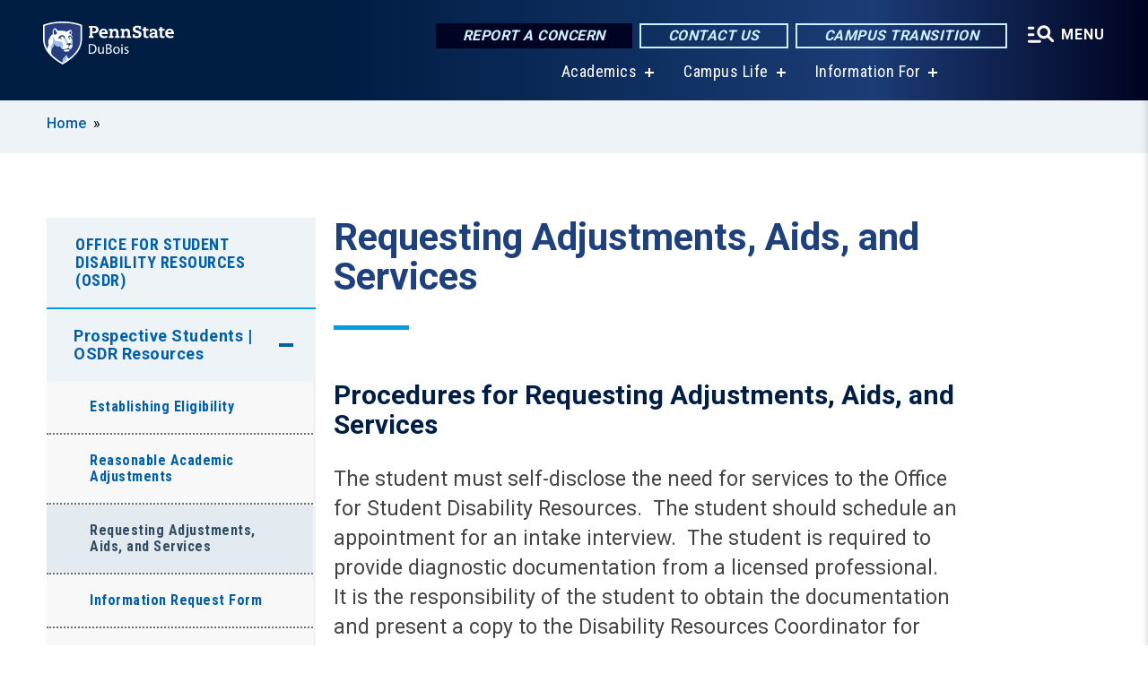

--- FILE ---
content_type: text/html; charset=UTF-8
request_url: https://dubois.psu.edu/OSDR-Requesting-Adjustments-Aids-Services
body_size: 11199
content:
<!DOCTYPE html>
<html  lang="en" dir="ltr" prefix="content: http://purl.org/rss/1.0/modules/content/  dc: http://purl.org/dc/terms/  foaf: http://xmlns.com/foaf/0.1/  og: http://ogp.me/ns#  rdfs: http://www.w3.org/2000/01/rdf-schema#  schema: http://schema.org/  sioc: http://rdfs.org/sioc/ns#  sioct: http://rdfs.org/sioc/types#  skos: http://www.w3.org/2004/02/skos/core#  xsd: http://www.w3.org/2001/XMLSchema# ">
  <head>
    <meta charset="utf-8" />
<meta name="description" content="Requesting Adjustments, Aids, and Services" />
<link rel="shortlink" href="https://dubois.psu.edu/node/201" />
<link rel="canonical" href="https://dubois.psu.edu/OSDR-Requesting-Adjustments-Aids-Services" />
<meta property="og:site_name" content="Penn State DuBois" />
<meta property="og:type" content="article" />
<meta property="og:url" content="https://dubois.psu.edu/OSDR-Requesting-Adjustments-Aids-Services" />
<meta property="og:title" content="Requesting Adjustments, Aids, and Services" />
<meta property="og:description" content="Requesting Adjustments, Aids, and Services" />
<meta name="Generator" content="Drupal 10 (https://www.drupal.org)" />
<meta name="MobileOptimized" content="width" />
<meta name="HandheldFriendly" content="true" />
<meta name="viewport" content="width=device-width, initial-scale=1.0" />
<link rel="icon" href="/profiles/psucampus/themes/psu_sub/favicon.ico" type="image/vnd.microsoft.icon" />

    <title>Requesting Adjustments, Aids, and Services | Penn State DuBois</title>
    <link rel="stylesheet" media="all" href="/sites/dubois/files/css/css_Egrsb6LM6rxx4FpqjQdHZ9QlOpEd_ZW9rapM_zCX4nc.css?delta=0&amp;language=en&amp;theme=psu_sub&amp;include=[base64]" />
<link rel="stylesheet" media="all" href="/sites/dubois/files/css/css_mXeg0PbWZDj-dOx_wGBfIOxG8PT2IPLxaKMrcHvnjQ0.css?delta=1&amp;language=en&amp;theme=psu_sub&amp;include=[base64]" />
<link rel="stylesheet" media="all" href="https://use.fontawesome.com/releases/v5.8.1/css/all.css" />

    
    <!-- Begin Google fonts -->
    <link href="//fonts.googleapis.com/css2?family=Roboto+Condensed:ital,wght@0,400;0,700;1,400;1,700&amp;family=Roboto+Slab:wght@100;300;400;500;700&amp;family=Roboto:wght@400;500;700;900&amp;family=Open+Sans:ital,wght@0,300;0,400;0,600;0,700;0,800;1,300;1,400;1,600;1,700;1,800" rel="stylesheet" />
    <!-- End Google fonts -->
    <!-- Google Tag Manager -->
    <script>(function(w,d,s,l,i){w[l]=w[l]||[];w[l].push({'gtm.start':
    new Date().getTime(),event:'gtm.js'});var f=d.getElementsByTagName(s)[0],
    j=d.createElement(s),dl=l!='dataLayer'?'&l='+l:'';j.async=true;j.src=
    '//www.googletagmanager.com/gtm.js?id='+i+dl;f.parentNode.insertBefore(j,f);
    })(window,document,'script','dataLayer','GTM-KTZGR5');</script>
    <!-- End Google Tag Manager -->
  </head>
  <body class="path-node page-node-type-basic-page has-glyphicons">
    <!-- Google Tag Manager (noscript) -->
    <noscript><iframe src="//www.googletagmanager.com/ns.html?id=GTM-KTZGR5"
    height="0" width="0" style="display:none;visibility:hidden"></iframe></noscript>
    <!-- End Google Tag Manager (noscript) -->
    <nav id="skip-link" aria-label="skip-link">
      <a href="#main-content" class="visually-hidden focusable skip-link">
        Skip to main content
      </a>
    </nav>
    
      <div class="dialog-off-canvas-main-canvas" data-off-canvas-main-canvas>
    
      <header>
    <div class="overlay"></div>
    <div class="header-wrap">
      <div id="alerts-wrap">
      </div>
      <nav id="navigation">
        <div class="container-psu-main">
          <div class="brand" id="brand">
            <a href="/" class="header-logo">
              <img src="/sites/dubois/files/logos/PSU_DSO_RGB_2C.svg" alt="Penn State DuBois" title="" id="header-logo">
            </a>
            <div class="header-buttons">
              <div class="btn-wrap">
                <a href="https://universityethics.psu.edu/reporting-at-penn-state" class="button hotline-button">Report a Concern</a>
                                    
        <a href="/Contact-Us" class="button gradient-button cta-button">Contact Us</a>
        <a href="https://roadmap.psu.edu/commonwealth-campuses-future/" class="button gradient-button cta-button">Campus Transition</a>
  


                                <div class="more-menu-buttons">
                  <button class="hamburger hamburger--arrow-r open-dialog" type="button">
                    <span class="hamburger-box">
                      <svg role="img" aria-label="Expand menu" viewBox="0 0 24 24" xmlns="http://www.w3.org/2000/svg" xmlns:xlink="http://www.w3.org/1999/xlink"><title id="Icon-navSearch-:R4qlnaja:">navSearch icon</title><path fill="#fff" d="M3.02171 18.2822C2.73223 18.2822 2.48957 18.1843 2.29374 17.9885C2.09791 17.7927 2 17.55 2 17.2605C2 16.9711 2.09791 16.7284 2.29374 16.5326C2.48957 16.3367 2.73223 16.2388 3.02171 16.2388H11.1954C11.4849 16.2388 11.7275 16.3367 11.9234 16.5326C12.1192 16.7284 12.2171 16.9711 12.2171 17.2605C12.2171 17.55 12.1192 17.7927 11.9234 17.9885C11.7275 18.1843 11.4849 18.2822 11.1954 18.2822H3.02171ZM3.02171 13.1737C2.73223 13.1737 2.48957 13.0758 2.29374 12.8799C2.09791 12.6841 2 12.4415 2 12.152C2 11.8625 2.09791 11.6198 2.29374 11.424C2.48957 11.2282 2.73223 11.1303 3.02171 11.1303H6.08685C6.37633 11.1303 6.61899 11.2282 6.81482 11.424C7.01064 11.6198 7.10856 11.8625 7.10856 12.152C7.10856 12.4415 7.01064 12.6841 6.81482 12.8799C6.61899 13.0758 6.37633 13.1737 6.08685 13.1737H3.02171ZM3.02171 8.06513C2.73223 8.06513 2.48957 7.96722 2.29374 7.77139C2.09791 7.57556 2 7.33291 2 7.04342C2 6.75394 2.09791 6.51128 2.29374 6.31545C2.48957 6.11963 2.73223 6.02171 3.02171 6.02171H6.08685C6.37633 6.02171 6.61899 6.11963 6.81482 6.31545C7.01064 6.51128 7.10856 6.75394 7.10856 7.04342C7.10856 7.33291 7.01064 7.57556 6.81482 7.77139C6.61899 7.96722 6.37633 8.06513 6.08685 8.06513H3.02171ZM14.2605 15.2171C12.8472 15.2171 11.6424 14.719 10.6462 13.7229C9.65006 12.7267 9.15198 11.5219 9.15198 10.1086C9.15198 8.69519 9.65006 7.49042 10.6462 6.49425C11.6424 5.49808 12.8472 5 14.2605 5C15.6739 5 16.8787 5.49808 17.8748 6.49425C18.871 7.49042 19.3691 8.69519 19.3691 10.1086C19.3691 10.6024 19.2967 11.092 19.152 11.5773C19.0072 12.0626 18.7901 12.5096 18.5006 12.9183L21.719 16.1367C21.9063 16.324 22 16.5624 22 16.8519C22 17.1413 21.9063 17.3797 21.719 17.567C21.5317 17.7544 21.2933 17.848 21.0038 17.848C20.7143 17.848 20.4759 17.7544 20.2886 17.567L17.0702 14.3487C16.6616 14.6381 16.2146 14.8553 15.7292 15C15.2439 15.1447 14.7544 15.2171 14.2605 15.2171ZM14.2605 13.1737C15.112 13.1737 15.8357 12.8757 16.4317 12.2797C17.0277 11.6837 17.3257 10.96 17.3257 10.1086C17.3257 9.25713 17.0277 8.53342 16.4317 7.93742C15.8357 7.34142 15.112 7.04342 14.2605 7.04342C13.4091 7.04342 12.6854 7.34142 12.0894 7.93742C11.4934 8.53342 11.1954 9.25713 11.1954 10.1086C11.1954 10.96 11.4934 11.6837 12.0894 12.2797C12.6854 12.8757 13.4091 13.1737 14.2605 13.1737Z"></path></svg>
                    </span>
                    <span class="more-text">MENU</span>
                  </button>
                </div>
              </div>
            </div>
                              <ul class="main-nav">
          <li class="has-submenu title-xx-small">
            <a href="/academics" data-drupal-link-system-path="node/603">Academics</a>
              <div class="dropdown-content">
          <div class="submenu-links">
            <ul>
                                      <li class="menu_link title-xx-small">
                                <a href="/Academic-Advising" data-drupal-link-system-path="node/218">Academic Advising</a>
              </li>
                                      <li class="menu_link title-xx-small">
                                <a href="/academics/degrees" data-drupal-link-system-path="node/13781">Degrees</a>
              </li>
                                      <li class="menu_link title-xx-small">
                                <a href="/enrollment/dualcredit" data-drupal-link-system-path="node/115">Dual Enrollment</a>
              </li>
                                      <li class="menu_link title-xx-small">
                                <a href="https://libraries.psu.edu/dubois">Library</a>
              </li>
                                      <li class="menu_link title-xx-small">
                                <a href="/alumni-and-student-stories" data-drupal-link-system-path="node/19621">Alumni &amp; Student Stories</a>
              </li>
                                      <li class="menu_link title-xx-small">
                                <a href="/financialaid/apply/scholarships" data-drupal-link-system-path="node/628">Scholarships &amp; Awards</a>
              </li>
                                      <li class="menu_link title-xx-small">
                                <a href="/financialaid" data-drupal-link-system-path="node/618">Financial Aid</a>
              </li>
                        </ul>
          </div>
        </div>
          </li>
          <li class="has-submenu title-xx-small">
            <a href="/campus-life" data-drupal-link-system-path="node/335">Campus Life</a>
              <div class="dropdown-content">
          <div class="submenu-links">
            <ul>
                                      <li class="menu_link title-xx-small">
                                <a href="/student-affairs/Career-Development" data-drupal-link-system-path="node/540">Career Development</a>
              </li>
                                      <li class="menu_link title-xx-small">
                                <a href="/health-services" data-drupal-link-system-path="node/343">Health &amp; Counseling Services</a>
              </li>
                                      <li class="menu_link title-xx-small">
                                <a href="/housing" data-drupal-link-system-path="node/266">Housing</a>
              </li>
                                      <li class="menu_link title-xx-small">
                                <a href="/parents-and-families" data-drupal-link-system-path="node/1454">Parents and Families</a>
              </li>
                                      <li class="menu_link title-xx-small">
                                <a href="/student-affairs" data-drupal-link-system-path="node/53">Student Affairs</a>
              </li>
                                      <li class="menu_link title-xx-small">
                                <a href="/office-student-engagement" data-drupal-link-system-path="node/321">Student Engagement</a>
              </li>
                        </ul>
          </div>
        </div>
          </li>
          <li class="has-submenu title-xx-small">
            <a href="">Information For</a>
              <div class="dropdown-content">
          <div class="submenu-links">
            <ul>
                                      <li class="menu_link title-xx-small">
                                <a href="/current-students" data-drupal-link-system-path="node/686">Current Students</a>
              </li>
                                      <li class="menu_link title-xx-small">
                                <a href="/Faculty-Staff" data-drupal-link-system-path="node/669">Faculty &amp; Staff</a>
              </li>
                                      <li class="menu_link title-xx-small">
                                <a href="/new-alumni-and-friends-landing-page" data-drupal-link-system-path="node/3139">Alumni &amp; Development</a>
              </li>
                                      <li class="menu_link title-xx-small">
                                <a href="/launchbox" data-drupal-link-system-path="node/5241">LaunchBox</a>
              </li>
                                      <li class="menu_link title-xx-small">
                                <a href="/penn-state-dubois-master-calendar" data-drupal-link-system-path="node/7021">Calendar</a>
              </li>
                        </ul>
          </div>
        </div>
          </li>
    </ul>


                      </div>
        </div>
      </nav>
    </div>
        <div class="dialog full-menu-wrap" role="dialog" aria-labelledby="dialog-title" aria-describedby="dialog-description" inert>
      <div id="dialog-title" class="sr-only">Full site navigation menu</div>
      <p id="dialog-description" class="sr-only">This dialog contains the full navigation menu for this site.</p>
      <nav class="full-menu">
        <a href="/" class="full-menu-mark"><img src="/sites/dubois/files/logos/PSU_DSO_RGB_2C_M.svg" alt="Penn State DuBois" title="" /></a>
        <button class="full-menu-close close-dialog icon-cancel" aria-label="Close Navigation"><span>Close</span></button>
                  <div class="search-block-form google-cse block block-search block-search-form-block" data-drupal-selector="search-block-form" novalidate="novalidate" id="block-search-form" role="search">
  
    
        
  <form block="block-search-form" action="/search/cse" method="get" id="search-block-form" accept-charset="UTF-8" class="search-form">
    <div class="form-item js-form-item form-type-search js-form-type-search form-item-keys js-form-item-keys form-no-label form-group">
      <label for="edit-keys" class="control-label sr-only">Search</label>
  
  
  <div class="input-group"><input title="Enter the terms you wish to search for." data-drupal-selector="edit-keys" class="form-search form-control" placeholder="Search" type="search" id="edit-keys" name="keys" value="" size="10" maxlength="128" /><span class="input-group-btn"><button type="submit" value="Search" class="button js-form-submit form-submit btn-primary btn icon-only"><span class="sr-only">Search</span><span class="icon glyphicon glyphicon-search" aria-hidden="true"></span></button></span></div>

  
  
      <div id="edit-keys--description" class="description help-block">
      Enter the terms you wish to search for.
    </div>
  </div>
<div class="form-actions form-group js-form-wrapper form-wrapper" data-drupal-selector="edit-actions" id="edit-actions"></div>

    <div class="search-type clearfix">
      <fieldset>
        <legend class="element-invisible">Search type:</legend>
        <div id="search-type" class="form-radios">
          <div class="form-item form-type-radio form-item-search-type">
            <input type="radio" id="-search-type-campussite" name="search_type" value="/search/cse"
              checked class="form-radio search-type-campussite">
            <label class="option" for="-search-type-campussite">Penn State DuBois</label>
          </div>
          <div class="form-item form-type-radio form-item-search-type">
            <input type="radio" id="-search-type-campus-people" name="search_type" value="/campus-directory/results"
               class="form-radio search-type-campus-people">
            <label class="option" for="-search-type-campus-people">Campus Directory </label>
          </div>
          <div class="form-item"></div>
          <div class="form-item form-type-radio form-item-search-type">
            <input type="radio" id="-search-type-wwwpsuedu" name="search_type" value="/search/all"
               class="form-radio search-type-wwwpsuedu">
            <label class="option" for="-search-type-wwwpsuedu">Penn State (all websites)</label>
          </div>
          <div class="form-item form-type-radio form-item-search-type">
            <input type="radio" id="-search-type-people" name="search_type" value="https://directory.psu.edu/?userId="
               class="form-radio search-type-people">
            <label class="option" for="-search-type-people">Penn State Directory </label>
          </div>
        </div>
      </fieldset>
    </div>
  </form>

  </div>

                <div class="cta-container">
          <div class="wrap-cta">
            <a href="https://universityethics.psu.edu/reporting-at-penn-state" class="button hotline-button">Report a Concern</a>
                          
        <a href="/Contact-Us" class="button gradient-button cta-button">Contact Us</a>
        <a href="https://roadmap.psu.edu/commonwealth-campuses-future/" class="button gradient-button cta-button">Campus Transition</a>
  


                      </div>
        </div>
                      <ul class="main-nav">
          <li class="has-submenu title-small">
            <a href="/Penn-State-DuBois" data-drupal-link-system-path="node/670">This is Penn State</a>
              <div class="dropdown-content">
          <div class="submenu-links">
            <ul>
                                      <li class="menu_link title-xx-small">
                                <a href="/chancellors-welcome" data-drupal-link-system-path="node/671">Chancellor&#039;s Welcome</a>
              </li>
                                      <li class="menu_link title-xx-small">
                                <a href="/campus-history" data-drupal-link-system-path="node/673">Campus History</a>
              </li>
                                      <li class="menu_link title-xx-small">
                                <a href="/penn-state-dubois-glance" data-drupal-link-system-path="node/674">Penn State DuBois At A Glance</a>
              </li>
                                      <li class="menu_link title-xx-small">
                                <a href="/college-place" data-drupal-link-system-path="node/570">College Place</a>
              </li>
                                      <li class="menu_link title-xx-small">
                                <a href="/Campus-Map" data-drupal-link-system-path="node/244">Directions to Penn State DuBois</a>
              </li>
                        </ul>
          </div>
        </div>
          </li>
          <li class="has-submenu title-small">
            <a href="/academics" data-drupal-link-system-path="node/603">Academics</a>
              <div class="dropdown-content">
          <div class="submenu-links">
            <ul>
                                      <li class="menu_link title-xx-small">
                                <a href="/academics/degrees" data-drupal-link-system-path="node/13781">Degrees at Penn State DuBois</a>
              </li>
                                      <li class="menu_link title-xx-small">
                                <a href="/Academic-Advising" data-drupal-link-system-path="node/218">Academic Advising</a>
              </li>
                                      <li class="menu_link title-xx-small">
                                <a href="https://libraries.psu.edu/dubois">Library</a>
              </li>
                        </ul>
          </div>
        </div>
          </li>
          <li class="has-submenu title-small">
            <a href="http://tuition.psu.edu/">Tuition Information and Tools</a>
              <div class="dropdown-content">
          <div class="submenu-links">
            <ul>
                                      <li class="menu_link title-xx-small">
                                <a href="/financialaid/apply/scholarships" data-drupal-link-system-path="node/628">Scholarships &amp; Awards</a>
              </li>
                        </ul>
          </div>
        </div>
          </li>
          <li class="has-submenu title-small">
            <a href="/athletics" data-drupal-link-system-path="node/648">Athletics</a>
              <div class="dropdown-content">
          <div class="submenu-links">
            <ul>
                                      <li class="menu_link title-xx-small">
                                <a href="https://psuduboisathletics.com/landing/index">News and Schedules</a>
              </li>
                                      <li class="menu_link title-xx-small">
                                <a href="https://psuduboisathletics.com/landing/index">Teams and Results</a>
              </li>
                                      <li class="menu_link title-xx-small">
                                <a href="https://psuduboisathletics.com/multimedia">Athletics Live Stream</a>
              </li>
                                      <li class="menu_link title-xx-small">
                                <a href="/intramural-sports" data-drupal-link-system-path="node/235">Intramural Sports</a>
              </li>
                                      <li class="menu_link title-xx-small">
                                <a href="/fitness" data-drupal-link-system-path="node/236">Fitness Center</a>
              </li>
                                      <li class="menu_link title-xx-small">
                                <a href="https://psuduboisathletics.com/information/directory/index">Athletics Staff</a>
              </li>
                        </ul>
          </div>
        </div>
          </li>
          <li class="nobtn title-small">
            <a href="https://www.bursar.psu.edu/">Pay Your Bill</a>
          </li>
          <li class="has-submenu title-small">
            <a href="/campus-life" data-drupal-link-system-path="node/335">Campus Life</a>
              <div class="dropdown-content">
          <div class="submenu-links">
            <ul>
                                      <li class="menu_link title-xx-small">
                                <a href="/student-affairs" data-drupal-link-system-path="node/53">Student Affairs</a>
              </li>
                                      <li class="menu_link title-xx-small">
                                <a href="/office-student-engagement" data-drupal-link-system-path="node/321">Student Engagement</a>
              </li>
                                      <li class="menu_link title-xx-small">
                                <a href="/health-services" data-drupal-link-system-path="node/343">Health &amp; Counseling Services</a>
              </li>
                                      <li class="menu_link title-xx-small">
                                <a href="/housing" data-drupal-link-system-path="node/266">Housing</a>
              </li>
                                      <li class="menu_link title-xx-small">
                                <a href="/parents-and-families" data-drupal-link-system-path="node/1454">Parents &amp; Families</a>
              </li>
                        </ul>
          </div>
        </div>
          </li>
          <li class="has-submenu title-small">
            <a href="/continuing-community-education" data-drupal-link-system-path="node/154">Community Education</a>
              <div class="dropdown-content">
          <div class="submenu-links">
            <ul>
                                      <li class="menu_link title-xx-small">
                                <a href="/penn-state-outreach" data-drupal-link-system-path="node/257">Penn State DuBois Continuing &amp; Community Education</a>
              </li>
                                      <li class="menu_link title-xx-small">
                                <a href="/continuing-and-community-education-staff" data-drupal-link-system-path="node/4156">CCE Staff</a>
              </li>
                                      <li class="menu_link title-xx-small">
                                <a href="/corporate-workforce-training" data-drupal-link-system-path="node/140">Corporate Workforce Training Courses</a>
              </li>
                                      <li class="menu_link title-xx-small">
                                <a href="/healthcare" data-drupal-link-system-path="node/62">Healthcare Courses</a>
              </li>
                                      <li class="menu_link title-xx-small">
                                <a href="/individual-and-professional-development-programs" data-drupal-link-system-path="node/60">Individual and Professional Development Programs</a>
              </li>
                                      <li class="menu_link title-xx-small">
                                <a href="/non-credit-online-registration-process" data-drupal-link-system-path="node/155">How to Register for Continuing &amp; Community Education Classes</a>
              </li>
                        </ul>
          </div>
        </div>
          </li>
    </ul>


                <div class="links-menus">
          <div class="audience-menu">
                                      <h4 class="title-xx-small">Find Information For:</h4>
                
              <ul block="block-psu-sub-information-menu" class="menu">
              <li class="title-small">
        <a href="/current-students" data-drupal-link-system-path="node/686">Current Students</a>
              </li>
          <li class="title-small">
        <a href="/Faculty-Staff" data-drupal-link-system-path="node/669">Faculty &amp; Staff</a>
              </li>
          <li class="title-small">
        <a href="/new-alumni-and-friends-landing-page" data-drupal-link-system-path="node/3139">Alumni &amp; Development</a>
              </li>
          <li class="title-small">
        <a href="/launchbox" data-drupal-link-system-path="node/5241">LaunchBox</a>
              </li>
          <li class="title-small">
        <a href="/penn-state-dubois-master-calendar" data-drupal-link-system-path="node/7021">Calendar</a>
              </li>
        </ul>
  



                      </div>
          <div class="helpful-links-menu">
                                      <h4 class="title-xx-small">Helpful Links</h4>
                
              <ul block="block-psu-sub-helpful-links-menu" class="menu">
              <li class="title-x-small">
        <a href="/IT" data-drupal-link-system-path="node/78">Campus IT</a>
              </li>
          <li class="title-x-small">
        <a href="https://dubois.psu.edu/map">Campus Map</a>
              </li>
          <li class="title-x-small">
        <a href="/CUE" data-drupal-link-system-path="node/111">Center for Undergraduate Excellence (The CUE)</a>
              </li>
          <li class="title-x-small">
        <a href="/giving" data-drupal-link-system-path="node/632">Giving</a>
              </li>
          <li class="title-x-small">
        <a href="/honors-program" data-drupal-link-system-path="node/631">Honors Programs</a>
              </li>
          <li class="title-x-small">
        <a href="https://libraries.psu.edu/">Library</a>
              </li>
          <li class="title-x-small">
        <a href="/Registrar" data-drupal-link-system-path="node/527">Registrar</a>
              </li>
        </ul>
  



                      </div>
        </div>
        <div class="social-menu">
                                <h4 class="title-x-small">Connect With Us</h4>
            <section id="block-header-social-media-block" class="block block-psucampus-core block-social-media-block clearfix">
  
    

      <div class="content social-icon-wrapper"><ul class="social-share-list"><li class="social-share-list__item"><a href="https://www.facebook.com/PennStateDuBois/" class="prototype-icon prototype-icon-social-facebook" title="facebook"><span class="social-icon-text">facebook</span></a></li><li class="social-share-list__item"><a href="https://www.linkedin.com/company/pennstatedubois" class="prototype-icon prototype-icon-social-linkedin" title="linkedin"><span class="social-icon-text">linkedin</span></a></li><li class="social-share-list__item"><a href="https://www.instagram.com/pennstatedubois" class="prototype-icon prototype-icon-social-instagram" title="instagram"><span class="social-icon-text">instagram</span></a></li></ul></div>
  </section>


                  </div>
      </nav>
    </div>
      </header>
  
  <section id="preface-outer-wrapper" class="outer-wrapper clearfix" role="main" aria-label="features">
    <div id="preface-layout" class="preface-layout inner-wrapper clearfix">
      <div id="preface-first" class="region--preface-first">
          <div class="region region-preface-first">
    <section id="block-psu-sub-breadcrumbs" class="block block-system block-system-breadcrumb-block">
        <ol class="breadcrumb">
          <li >
                  <a href="/">Home</a>
              </li>
      </ol>

  </section>


  </div>

      </div>
    </div>
  </section>
  



    
  <div role="main" class="main-container container js-quickedit-main-content">
    <div id="main-layout" class="main-layout inner-wrapper clearfix">
      <div class="row main-layout-row">
                                              <div class="col-sm-12 sidebar-first-only" id="heading">
                <div class="region region-header">
    <div data-drupal-messages-fallback class="hidden"></div>
  <div id="page-title-wrapper" role="main" aria-label="title">
  
      <h1 class="page-header">
<span>Requesting Adjustments, Aids, and Services</span>
</h1>
    
</div>


  </div>

            </div>
                  
                        
        <section class="col-sm-9 sidebar-first-only">

                                              
                      
                                <a id="main-content"></a>
              <div class="region region-content">
      <article about="/OSDR-Requesting-Adjustments-Aids-Services" class="node basic-page node-basic-page full clearfix">

  
  
  <div class="content">
    
            <div class="field field--name-body field--type-text-with-summary field--label-hidden field--item"><h2>Procedures for Requesting Adjustments, Aids, and Services</h2>

<p>The student must self-disclose the need for services to the Office for Student Disability Resources.&nbsp; The student should schedule an appointment for an intake interview.&nbsp; The student is required to provide diagnostic documentation from a licensed professional.&nbsp; It is the responsibility of the student to obtain the documentation and present a copy to the Disability&nbsp;Resources Coordinator for review.&nbsp; The documentation must meet Penn State’s guidelines for documenting a disability.&nbsp; <a href="http://equity.psu.edu/student-disability-resources/guidelines">For further information, go to our website.</a></p>

<p>The documentation must include the student’s specific current functional impairments and describe how the impairment substantially limits one or more major life activities.&nbsp;&nbsp;</p>

<p>&nbsp;Students interested in obtaining disability services should begin the process as early as possible and before classes begin.&nbsp; If additional information is needed during the process, the review could be delayed, which could also delay the delivery of the adjustments, aids, and/or services.&nbsp;</p>

<h2>&nbsp;Steps for Obtaining Services</h2>

<ol>
	<li>Student self-discloses need for services to the Office for Student Disability Resources.</li>
	<li>Intake meeting is scheduled between Office for Student Disability Resources Coordinator and student.</li>
	<li>An intake interview is conducted and will include a discussion of reasonable accommodations needed, release of information, confidentiality, possible services, and rights and responsibilities.&nbsp;</li>
	<li>ODS requests, and receives, appropriate documentation of disability.</li>
	<li>Documentation is reviewed by OSDR staff to determine appropriateness of information.&nbsp; If the information does not determine that student has a disability, further information may be requested.</li>
	<li>OSDR and student work together to determine necessary accommodations; accommodation letter is drafted.&nbsp;</li>
	<li>Accommodation letter is reviewed with and signed by student.&nbsp; Student is given copies to present to professors.&nbsp; Professor signs letter also and returns to Office for Student Disability Resources.</li>
</ol>

<p>Student is responsible for presenting accommodation letter to faculty.&nbsp; Student is also responsible for letting ODS know of any problems with the accommodations.</p>
</div>
      
  </div>

</article>


  </div>

                  </section>

                                      <aside class="col-sm-3 sidebar-first-only sidebar-first" role="complementary">

              <button class="in-this-section" aria-expanded="false" aria-label="An accordion view for the subnavigation of this section." aria-controls="block-basic-page-navigation">
                In This Section <span class="fas fa-angle-down"></span>
              </button>

                <div class="region region-sidebar-first">
    



<section id="block-basic-page-navigation" class="block block-psucampus-basic-page block-psucampus-basic-page-navigation clearfix">
  <div class="basic-page-navigation-wrapper">
                  <h3><a href="/OSDR-Home" class="active-trail" hreflang="en">Office for Student Disability Resources (OSDR)</a></h3>
                    <ul class="basic-page-navigation-item subpages-menu">
                                                <li class="active-trail has-submenu">
                                <a href="/OSDR-Prospective-Students" class="active-trail" hreflang="en">Prospective Students | OSDR Resources</a>
                <ul class="basic-page-navigation-item">
                                      <li><a href="/OSDR-Establishing-Eligibility" class="basic-page-navigation-link" hreflang="en">Establishing Eligibility</a></li>
                                      <li><a href="/OSDR-Reasonable-Academic-Adjustments" class="basic-page-navigation-link" hreflang="en">Reasonable Academic Adjustments</a></li>
                                      <li><a href="/OSDR-Requesting-Adjustments-Aids-Services" class="basic-page-navigation-link active open" hreflang="en">Requesting Adjustments, Aids, and Services</a></li>
                                      <li><a href="/OSDR-Information-Request-Form-Home" class="basic-page-navigation-link" hreflang="en">Information Request Form</a></li>
                                      <li><a href="/OSDR-Penn-States-Verification-Forms" class="basic-page-navigation-link" hreflang="en">Penn State&#039;s Verification Form</a></li>
                                      <li><a href="/OSDR-Transition" class="basic-page-navigation-link" hreflang="en">Transition</a></li>
                                      <li><a href="/OSDR-Differences-between-HS-College" class="basic-page-navigation-link" hreflang="en">Differences between High School and College for Students with Disabilities</a></li>
                                  </ul>
                </li>
                                                              <li class="has-submenu">
                                <a href="/OSDR-Current-Students" hreflang="en">Current Students | OSDR Welcome Letter</a>
                <ul class="basic-page-navigation-item">
                                      <li><a href="/OSDR-Classroom-Accommodations" class="basic-page-navigation-link" hreflang="en">Classroom Accommodations</a></li>
                                      <li><a href="/OSDR-Rights-and-Responsibilities-of-Students" class="basic-page-navigation-link" hreflang="en">Rights and Responsibilities of Students</a></li>
                                      <li><a href="/OSDR-Scholarship-Information" class="basic-page-navigation-link" hreflang="en">Scholarship Information</a></li>
                                      <li><a href="/OSDR-Descriptions-of-Scholarships" class="basic-page-navigation-link" hreflang="en">Descriptions of Scholarships Available Through OSDR</a></li>
                                      <li><a href="/OSDR-Discrimination-Grievance-Procedures" class="basic-page-navigation-link" hreflang="en">Discrimination &amp; Grievance Procedures</a></li>
                                      <li><a href="/OSDR-Links-for-Specific-Accommodations" class="basic-page-navigation-link" hreflang="en">Links for Specific Accommodations</a></li>
                                  </ul>
                </li>
                                                              <li>
                <a href="/OSDR-Parents-and-Visitors" class="basic-page-navigation-link" hreflang="en">Parents and Visitors</a>
              </li>
                                                            <li class="has-submenu">
                                <a href="/OSDR-Faculty-and-Staff" hreflang="en">Faculty and Staff | OSDR Resources</a>
                <ul class="basic-page-navigation-item">
                                      <li><a href="/OSDR-FAQ" class="basic-page-navigation-link" hreflang="en">Disabilities Frequently Asked Questions</a></li>
                                      <li><a href="/OSDR-Emergency-Evacuation" class="basic-page-navigation-link" hreflang="en">Emergency Evacuation from Offices and Classrooms</a></li>
                                      <li><a href="/OSDR-Statement-of-Nondiscrimination" class="basic-page-navigation-link" hreflang="en">Statement of Nondiscrimination</a></li>
                                      <li><a href="/OSDR-Syllabus-Statement" class="basic-page-navigation-link" hreflang="en">Syllabus Statement</a></li>
                                  </ul>
                </li>
                                                              <li>
                <a href="/OSDR-Accessibility-Maps-Home" class="basic-page-navigation-link" hreflang="en">Accessibility Maps and Parking</a>
              </li>
                                                            <li>
                <a href="/OSDR-Confidentiality-for-those-with-Disabilities" class="basic-page-navigation-link" hreflang="en">Confidentiality for those with Disabilities</a>
              </li>
                                                            <li>
                <a href="/OSDR-Laws" class="basic-page-navigation-link" hreflang="en">Laws Impacting Disability Services in Higher Education</a>
              </li>
                              </ul>
            </div>
</section>



  </div>

            </aside>
                  
                      </div>
    </div>
  </div>

  <section id="postscript-outer-wrapper" class="outer-wrapper clearfix" role="complementary" aria-label="postscript features">
    <div id="postscript-layout" class="postscript-layout inner-wrapper clearfix">
      <div id="postscript-first" class="region--postscript-first">
          <div class="region region-postscript-first">
    <section class="even block block-psucampus-component block-psucampus-component-block" id="block-psucampus-component-block">
      <div class="component-grouped grouped-callout-component count-1"><article class="text-callout node component node-component callout-component teaser-condensed clearfix" about="/component/contact-office-student-disability-resources-osdr">
    <div class="content">
    
            <div class="field field--name-field-component-type field--type-entity-reference-revisions field--label-hidden field--item">  <div class="paragraph paragraph--type--callout-component paragraph--view-mode--teaser-condensed no-date no-image">
    
        <div class="callout-field-header">
      <h3>Office for Student Disability Resources (OSDR)</h3>
    </div>
            <div class="body-date-combined">
      
            <div class="field field--name-field-html-body field--type-text-long field--label-hidden field--item"><h2>Jordan Rummel</h2><p>Student Disability Resources Coordinator<br><a href="/cdn-cgi/l/email-protection#ee849c9cdbdbd8dbae9e9d9bc08b8a9b"><span class="__cf_email__" data-cfemail="9af0e8e8afafacafdaeae9efb4fffeef">[email&#160;protected]</span></a></p><h2>Office Hours</h2><p>Monday -&nbsp;Friday<br>7:30am -&nbsp;4:30pm<br>Additional flexible appointments upon request.&nbsp;</p><h2>Location</h2><p>Swift Building, ​Room 244<br>1 College Place<br>DuBois, PA&nbsp; 15801</p><h2>Phone</h2><p>814-372-3037<br>FAX 814-375-4714</p></div>
      
      
    </div>
        
  </div>
</div>
      
  </div>
</article>
</div>
<div class="component-grouped grouped-links-component count-1"><article about="/component/osdr-disability-resources" class="node component node-component links-component teaser-condensed clearfix">
      <div class="field--name-field-header">
      <h2 id="Disability-Resources">Disability Resources</h2>
    </div>
    <div class="content">
    
            <div class="field field--name-field-component-type field--type-entity-reference-revisions field--label-hidden field--item">  <div class="paragraph paragraph--type--links-component paragraph--view-mode--teaser-condensed">
          
      <div class="field field--name-field-link field--type-link field--label-hidden field--items">
              <div class="field--item"><a href="http://equity.psu.edu/student-disability-resources">University Park Student Disability Resources </a></div>
              <div class="field--item"><a href="http://www2.ed.gov/about/offices/list/ocr/index.html">U.S. Department of Education Office for Civil Rights</a></div>
              <div class="field--item"><a href="https://www.ets.org/disabilities.html">ETS Test Taking for Individuals with Disabilities</a></div>
              <div class="field--item"><a href="http://www.dli.pa.gov/Individuals/Disability-Services/ovr/Pages/default.aspx">Pennsylvania Office of Vocational Rehabilitation </a></div>
              <div class="field--item"><a href="http://www.affordablecollegesonline.org/college-resource-center/resources-for-students-with-disabilities/">College Resources for Students with Disabilities</a></div>
              <div class="field--item"><a href="http://www.affordablecollegesonline.org/college-resource-center/affordable-colleges-for-students-with-disabilities/">Scholarships for Students with Disabilities</a></div>
              <div class="field--item"><a href="https://www.dol.gov/agencies/oasam/centers-offices/civil-rights-center/statutes/section-504-rehabilitation-act-of-1973">The Rehabilitation Act of 1973</a></div>
              <div class="field--item"><a href="https://www.ada.gov/">Americans with Disabilities Act</a></div>
              <div class="field--item"><a href="https://behrend.psu.edu/student-life/educational-equity-and-diversity/services-for-students-with-disabilities-and-learning-differences/helpful-apps">Helpful Apps</a></div>
              <div class="field--item"><a href="http://www2.ed.gov/about/offices/list/ocr/docs/auxaids.html">Auxiliary Aids and Services for Postsecondary Students with Disabilities</a></div>
              <div class="field--item"><a href="http://www2.ed.gov/about/offices/list/ocr/qa-disability.html">Questions and Answers on Disability Discrimination under Section 504 and Title …</a></div>
              <div class="field--item"><a href="http://www2.ed.gov/about/offices/list/ocr/docs/hq5269.html">The Civil Rights of Students with Hidden Disabilities Under Section 504 of the …</a></div>
              <div class="field--item"><a href="https://www.onlinemastersdegrees.org/student-resources/graduate-students-with-disabilities/">Online Guide to Succeeding in Graduate School with Disabilities</a></div>
          </div>
  
      </div>
</div>
      
  </div>
</article>
</div>

  </section>

  </div>

      </div>
    </div>
  </section>

<footer id="footer-outer-wrapper" role="contentinfo">
  <div id="footer-layout-main" class="footer-layout inner-wrapper clearfix">
    <div id="footer-main" class="footer region--footer">
      <div class="footer-campus-data">
        <div class="map">
                      <a href="/" id="footer-campus-map" class="footer-campus-map">
              <img src="/sites/dubois/files/logos/Duboisfootermap.png" alt="Locations of Penn State&#039;s campuses throughout Pennsylvania with Penn State DuBois highlighted" title="" />
            </a>
                  </div>
        <div class="site-slogan body-x-small">
          <h3 class="org-name title-small">Penn State DuBois</h3>
          
        </div>
        <div class="social">
                      <section id="block-social-media-block" class="block block-psucampus-core block-social-media-block clearfix">
  
    

      <div class="content social-icon-wrapper"><ul class="social-share-list"><li class="social-share-list__item"><a href="https://www.facebook.com/PennStateDuBois/" class="prototype-icon prototype-icon-social-facebook" title="facebook"><span class="social-icon-text">facebook</span></a></li><li class="social-share-list__item"><a href="https://www.linkedin.com/company/pennstatedubois" class="prototype-icon prototype-icon-social-linkedin" title="linkedin"><span class="social-icon-text">linkedin</span></a></li><li class="social-share-list__item"><a href="https://www.instagram.com/pennstatedubois" class="prototype-icon prototype-icon-social-instagram" title="instagram"><span class="social-icon-text">instagram</span></a></li></ul></div>
  </section>


                  </div>
        <div class="cta-container">
          <div class="wrap-cta">
                          
        <a href="/Contact-Us" class="button gradient-button cta-button">Contact Us</a>
        <a href="https://roadmap.psu.edu/commonwealth-campuses-future/" class="button gradient-button cta-button">Campus Transition</a>
  


                      </div>
        </div>
      </div>
      <div class="footer-menu">
                          <ul class="menu">
          <li class="title-x-small">
                <a href="/Penn-State-DuBois" data-drupal-link-system-path="node/670">This is Penn State</a>
                  <ul inert>
                      <li class="title-xx-small">
                            <a href="/chancellors-welcome" data-drupal-link-system-path="node/671">Chancellor&#039;s Welcome</a>
            </li>
                      <li class="title-xx-small">
                            <a href="/campus-history" data-drupal-link-system-path="node/673">Campus History</a>
            </li>
                      <li class="title-xx-small">
                            <a href="/penn-state-dubois-glance" data-drupal-link-system-path="node/674">Penn State DuBois At A Glance</a>
            </li>
                      <li class="title-xx-small">
                            <a href="/fastfacts" data-drupal-link-system-path="node/668">Penn State DuBois Fast Facts</a>
            </li>
                      <li class="title-xx-small">
                            <a href="/college-place" data-drupal-link-system-path="node/570">College Place</a>
            </li>
                      <li class="title-xx-small">
                            <a href="/Campus-Map" data-drupal-link-system-path="node/244">Directions To Penn State DuBois</a>
            </li>
                      <li class="title-xx-small">
                            <a href="https://dubois.psu.edu/map">Campus Map</a>
            </li>
                    </ul>
              </li>
          <li class="title-x-small">
                <a href="/academics" data-drupal-link-system-path="node/603">Academics</a>
                  <ul inert>
                      <li class="title-xx-small">
                            <a href="/academics/degrees" data-drupal-link-system-path="node/13781">Degrees at Penn State DuBois</a>
            </li>
                      <li class="title-xx-small">
                            <a href="/enrollment/dualcredit" data-drupal-link-system-path="node/115">Dual Enrollment</a>
            </li>
                      <li class="title-xx-small">
                            <a href="/Academic-Advising" data-drupal-link-system-path="node/218">Academic Advising</a>
            </li>
                      <li class="title-xx-small">
                            <a href="https://libraries.psu.edu/dubois">Library</a>
            </li>
                    </ul>
              </li>
          <li class="title-x-small">
                <a href="/enrollment" data-drupal-link-system-path="node/700">Enrollment </a>
                  <ul inert>
                      <li class="title-xx-small">
                            <a href="/financialaid/apply/scholarships" data-drupal-link-system-path="node/628">Scholarships &amp; Awards</a>
            </li>
                      <li class="title-xx-small">
                            <a href="/enrollment/staff" data-drupal-link-system-path="node/51">Admissions Staff</a>
            </li>
                    </ul>
              </li>
          <li class="title-x-small">
                <a href="/financialaid" data-drupal-link-system-path="node/618">Tuition &amp; Financial Aid</a>
                  <ul inert>
                      <li class="title-xx-small">
                            <a href="/financialaid/apply" data-drupal-link-system-path="node/622">Financial Aid</a>
            </li>
                      <li class="title-xx-small">
                            <a href="/financialaid/apply/scholarships" data-drupal-link-system-path="node/628">Scholarships &amp; Awards</a>
            </li>
                      <li class="title-xx-small">
                            <a href="http://tuition.psu.edu/">Tuition Information and Tools</a>
            </li>
                      <li class="title-xx-small">
                            <a href="/financialaid/apply/veteranbenefits" data-drupal-link-system-path="node/625">Veteran Benefits for Financial Aid</a>
            </li>
                      <li class="title-xx-small">
                            <a href="https://www.bursar.psu.edu/">Pay Your Bill</a>
            </li>
                    </ul>
              </li>
          <li class="title-x-small">
                <a href="/athletics" data-drupal-link-system-path="node/648">Athletics</a>
                  <ul inert>
                      <li class="title-xx-small">
                            <a href="https://psuduboisathletics.com/landing/index">News and Schedules</a>
            </li>
                      <li class="title-xx-small">
                            <a href="https://psuduboisathletics.com/landing/index">Teams and Results</a>
            </li>
                      <li class="title-xx-small">
                            <a href="https://psuduboisathletics.com/multimedia">Athletics Live Stream</a>
            </li>
                      <li class="title-xx-small">
                            <a href="/intramural-sports" data-drupal-link-system-path="node/235">Intramural Sports</a>
            </li>
                      <li class="title-xx-small">
                            <a href="/fitness" data-drupal-link-system-path="node/236">Fitness Center</a>
            </li>
                      <li class="title-xx-small">
                            <a href="https://psuduboisathletics.com/information/directory/index">Athletics Staff</a>
            </li>
                    </ul>
              </li>
        </ul>
    <ul class="menu">
          <li class="title-x-small">
                <a href="/campus-life" data-drupal-link-system-path="node/335">Campus Life</a>
                  <ul inert>
                      <li class="title-xx-small">
                            <a href="/student-affairs" data-drupal-link-system-path="node/53">Student Affairs</a>
            </li>
                      <li class="title-xx-small">
                            <a href="/office-student-engagement" data-drupal-link-system-path="node/321">Student Engagement</a>
            </li>
                      <li class="title-xx-small">
                            <a href="/health-services" data-drupal-link-system-path="node/343">Health &amp; Counseling Services</a>
            </li>
                      <li class="title-xx-small">
                            <a href="/student-affairs/Career-Development" data-drupal-link-system-path="node/540">Career Development</a>
            </li>
                      <li class="title-xx-small">
                            <a href="/housing" data-drupal-link-system-path="node/266">Housing</a>
            </li>
                      <li class="title-xx-small">
                            <a href="/parents-and-families" data-drupal-link-system-path="node/1454">Parents &amp; Families</a>
            </li>
                    </ul>
              </li>
          <li class="title-x-small">
                <a href="/continuing-community-education" data-drupal-link-system-path="node/154">Community Education</a>
                  <ul inert>
                      <li class="title-xx-small">
                            <a href="/penn-state-outreach" data-drupal-link-system-path="node/257">Penn State DuBois Continuing &amp; Community Education</a>
            </li>
                      <li class="title-xx-small">
                            <a href="/continuing-and-community-education-staff" data-drupal-link-system-path="node/4156">CCE Staff</a>
            </li>
                      <li class="title-xx-small">
                            <a href="/corporate-workforce-training" data-drupal-link-system-path="node/140">Corporate Workforce Training Courses</a>
            </li>
                      <li class="title-xx-small">
                            <a href="/healthcare" data-drupal-link-system-path="node/62">Healthcare Courses</a>
            </li>
                      <li class="title-xx-small">
                            <a href="/individual-and-professional-development-programs" data-drupal-link-system-path="node/60">Individual and Professional Development Programs</a>
            </li>
                      <li class="title-xx-small">
                            <a href="/non-credit-online-registration-process" data-drupal-link-system-path="node/155">How to Register for Continuing &amp; Community Education Classes</a>
            </li>
                    </ul>
              </li>
          <li class="title-x-small">
                <a href="/Faculty-Staff" data-drupal-link-system-path="node/669">Information</a>
                  <ul inert>
                      <li class="title-xx-small">
                            <a href="/penn-state-dubois-master-calendar" data-drupal-link-system-path="node/7021">Campus Calendar of Events</a>
            </li>
                      <li class="title-xx-small">
                            <a href="/Contact-Us" data-drupal-link-system-path="node/234">Contact Us</a>
            </li>
                      <li class="title-xx-small">
                            <a href="/launchbox" data-drupal-link-system-path="node/5241">LaunchBox</a>
            </li>
                      <li class="title-xx-small">
                            <a href="/food-services" data-drupal-link-system-path="node/289">Lion&#039;s Den Cafe Menu</a>
            </li>
                      <li class="title-xx-small">
                            <a href="/text-alerts" data-drupal-link-system-path="node/292">PSUAlert Text Alerts</a>
            </li>
                      <li class="title-xx-small">
                            <a href="/Weather" data-drupal-link-system-path="node/290">Weather and Closings</a>
            </li>
                    </ul>
              </li>
          <li class="title-x-small">
                <a href="/campus-directory/results" data-drupal-link-system-path="campus-directory/results">Campus Directory</a>
                  <ul inert>
                      <li class="title-xx-small">
                            <a href="/campus-directory/results" data-drupal-link-system-path="campus-directory/results">All Faculty &amp; Staff</a>
            </li>
                      <li class="title-xx-small">
                            <a href="/campus-directory/results?type=53" data-drupal-link-query="{&quot;type&quot;:&quot;53&quot;}" data-drupal-link-system-path="campus-directory/results">Faculty</a>
            </li>
                      <li class="title-xx-small">
                            <a href="/campus-directory/results?type=52" data-drupal-link-query="{&quot;type&quot;:&quot;52&quot;}" data-drupal-link-system-path="campus-directory/results">Staff</a>
            </li>
                    </ul>
              </li>
        </ul>


              </div>
      <div class="subfooter-mark">
        <a href="https://www.psu.edu">
          <img src="/profiles/psucampus/themes/psu_sub/images/psu-mark.svg" alt="Penn State University" title="Penn State University" />
        </a>
      </div>
      <div class="subfooter-contact">
        <address class="vcard" aria-label="contact">
          <div class="addr">
            <span class="street-address">1 College Place</span>,
            <span class="locality">DuBois</span>,
            <span class="region">Pennsylvania</span>
            <span class="postal-code">15801</span>
            <span class="tel bold"><a href="tel:814-375-4700">814-375-4700</a></span>
          </div>
        </address>
      </div>
      <div class="subfooter-legal subfooter-links">
                  <nav role="navigation" aria-labelledby="block-psu-sub-footer-legal-menu-menu" id="block-psu-sub-footer-legal-menu">
            
  <h2 class="visually-hidden" id="block-psu-sub-footer-legal-menu-menu">Footer Legal Menu</h2>
  

        
              <ul block="block-psu-sub-footer-legal-menu" class="menu">
              <li>
        <a href="https://www.psu.edu/web-privacy-statement">Privacy</a>
              </li>
          <li>
        <a href="https://policy.psu.edu/policies/ad91">Non-discrimination</a>
              </li>
          <li>
        <a href="https://www.psu.edu/accessibilitystatement">Accessibility</a>
              </li>
          <li>
        <a href="https://www.psu.edu/copyright-information">Copyright</a>
              </li>
        </ul>
  


  </nav>

                <ul class="copybyline">
          <li class="copyright">The Pennsylvania State University &copy; 2026</li>
          <li class="we-are"><img src="/profiles/psucampus/themes/psu_sub/images/we-are-penn-state.svg" alt="We Are Penn State"></li>
        </ul>
      </div>
    </div>
  </div>
</footer>
<div class="dialog-overlay" tabindex="-1"></div>

  </div>

    
    <script data-cfasync="false" src="/cdn-cgi/scripts/5c5dd728/cloudflare-static/email-decode.min.js"></script><script type="application/json" data-drupal-selector="drupal-settings-json">{"path":{"baseUrl":"\/","pathPrefix":"","currentPath":"node\/201","currentPathIsAdmin":false,"isFront":false,"currentLanguage":"en"},"pluralDelimiter":"\u0003","suppressDeprecationErrors":true,"bootstrap":{"forms_has_error_value_toggle":1,"modal_animation":1,"modal_backdrop":"true","modal_focus_input":1,"modal_keyboard":1,"modal_select_text":1,"modal_show":1,"modal_size":"","popover_enabled":1,"popover_animation":1,"popover_auto_close":1,"popover_container":"body","popover_content":"","popover_delay":"0","popover_html":0,"popover_placement":"right","popover_selector":"","popover_title":"","popover_trigger":"click","tooltip_enabled":1,"tooltip_animation":1,"tooltip_container":"body","tooltip_delay":"0","tooltip_html":0,"tooltip_placement":"auto left","tooltip_selector":"","tooltip_trigger":"manual"},"googlePSE":{"language":"en","displayWatermark":0},"ajaxTrustedUrl":{"\/search\/cse":true},"psucampus_getrave":{"psucampus_getrave_url":"https:\/\/content.getrave.com\/rss\/psu\/channel38"},"user":{"uid":0,"permissionsHash":"92d301c761de4b5e5e35602b11a092841953316f42c584f71efa5af02dc0eb9b"}}</script>
<script src="/sites/dubois/files/js/js_GQTMQfx60oZFYt0Mpf1HEZRR6T0pPfgssL0QFM-3918.js?scope=footer&amp;delta=0&amp;language=en&amp;theme=psu_sub&amp;include=eJxljlEOAjEIRC9U7XH8JLTB2tgKAXa9vmtWVxL_Zt68EAqzmytKLt8EogT90T0dKAsLr6SBOPPwLqkxt0FQjfIet3RBJ52o9yS2VJyyGFRWykc9vWtYG21H1yh8yHn0Ejwj1HoL2g7Sk8qVdcLvvz_yAkkCXjg"></script>

  </body>
</html>


--- FILE ---
content_type: text/css
request_url: https://dubois.psu.edu/sites/dubois/files/css/css_Egrsb6LM6rxx4FpqjQdHZ9QlOpEd_ZW9rapM_zCX4nc.css?delta=0&language=en&theme=psu_sub&include=eJxlkMkOwyAMRH8oDaf-SaUekQGHIBYjG1r175suWareZp5HsseGqEljqGpiyHgnjoON6EIjPuuaug9FV7BRh-KwNG0S2aiOZvBEPqG2guojF3WFhpyBf6aFdlyBwS97Z1GOe4U07mTspXaTgszohirdQq5d9HqXbmASilr95WXHFMwh63EpdUO1kdOXvHPykIZZGRAc7mgm4qzN9ok_8gTcMHSX
body_size: 1739
content:
/* @license GPL-2.0-or-later https://www.drupal.org/licensing/faq */
.text-align-left{text-align:left;}.text-align-right{text-align:right;}.text-align-center{text-align:center;}.text-align-justify{text-align:justify;}.align-left{float:left;}.align-right{float:right;}.align-center{display:block;margin-right:auto;margin-left:auto;}
.fieldgroup{padding:0;border-width:0;}
.container-inline div,.container-inline label{display:inline-block;}.container-inline .details-wrapper{display:block;}.container-inline .hidden{display:none;}
.clearfix::after{display:table;clear:both;content:"";}
.js details:not([open]) .details-wrapper{display:none;}
.hidden{display:none;}.visually-hidden{position:absolute !important;overflow:hidden;clip:rect(1px,1px,1px,1px);width:1px;height:1px;word-wrap:normal;}.visually-hidden.focusable:active,.visually-hidden.focusable:focus-within{position:static !important;overflow:visible;clip:auto;width:auto;height:auto;}.invisible{visibility:hidden;}
.item-list__comma-list,.item-list__comma-list li{display:inline;}.item-list__comma-list{margin:0;padding:0;}.item-list__comma-list li::after{content:", ";}.item-list__comma-list li:last-child::after{content:"";}
.js .js-hide{display:none;}.js-show{display:none;}.js .js-show{display:block;}@media (scripting:enabled){.js-hide.js-hide{display:none;}.js-show{display:block;}}
.nowrap{white-space:nowrap;}
.position-container{position:relative;}
.reset-appearance{margin:0;padding:0;border:0 none;background:transparent;line-height:inherit;-webkit-appearance:none;appearance:none;}
.resize-none{resize:none;}.resize-vertical{min-height:2em;resize:vertical;}.resize-horizontal{max-width:100%;resize:horizontal;}.resize-both{max-width:100%;min-height:2em;resize:both;}
.system-status-counter__status-icon{display:inline-block;width:25px;height:25px;vertical-align:middle;}.system-status-counter__status-icon::before{display:block;width:100%;height:100%;content:"";background-repeat:no-repeat;background-position:center 2px;background-size:16px;}.system-status-counter__status-icon--error::before{background-image:url(/core/misc/icons/e32700/error.svg);}.system-status-counter__status-icon--warning::before{background-image:url(/core/misc/icons/e29700/warning.svg);}.system-status-counter__status-icon--checked::before{background-image:url(/core/misc/icons/73b355/check.svg);}
.system-status-report-counters__item{width:100%;margin-bottom:0.5em;padding:0.5em 0;text-align:center;white-space:nowrap;background-color:rgba(0,0,0,0.063);}@media screen and (min-width:60em){.system-status-report-counters{display:flex;flex-wrap:wrap;justify-content:space-between;}.system-status-report-counters__item--half-width{width:49%;}.system-status-report-counters__item--third-width{width:33%;}}
.system-status-general-info__item{margin-top:1em;padding:0 1em 1em;border:1px solid #ccc;}.system-status-general-info__item-title{border-bottom:1px solid #ccc;}
.tablesort{display:inline-block;width:16px;height:16px;background-size:100%;}.tablesort--asc{background-image:url(/core/misc/icons/787878/twistie-down.svg);}.tablesort--desc{background-image:url(/core/misc/icons/787878/twistie-up.svg);}
.cke5-custom-block-indent-1{margin-left:40px;}.cke5-custom-block-indent-2{margin-left:80px;}.cke5-custom-block-indent-3{margin-left:120px;}.cke5-custom-block-indent-4{margin-left:160px;}.cke5-custom-block-indent-5{margin-left:200px;}.cke5-custom-block-indent-6{margin-left:240px;}.cke5-custom-block-indent-7{margin-left:280px;}.cke5-custom-block-indent-8{margin-left:320px;}.cke5-custom-block-indent-9{margin-left:360px;}.cke5-custom-block-indent-10{margin-left:400px;}.cke5-custom-block-indent-11{margin-left:440px;}.cke5-custom-block-indent-12{margin-left:480px;}.cke5-custom-block-indent-13{margin-left:520px;}.cke5-custom-block-indent-14{margin-left:560px;}.cke5-custom-block-indent-15{margin-left:600px;}.cke5-custom-block-indent-16{margin-left:640px;}.cke5-custom-block-indent-17{margin-left:680px;}.cke5-custom-block-indent-18{margin-left:720px;}.cke5-custom-block-indent-19{margin-left:760px;}.cke5-custom-block-indent-20{margin-left:800px;}
#google-cse-results-searchbox-form div,#google-cse-results-searchbox-form input{margin:0;display:inline;}#google-cse-results-searchbox-form .form-radios div{display:block;}
input.gsc-input{background:rgb(255,255,255) !important;}img.gcsc-branding-img-noclear{display:none;}.google-cse input[type="search"]{background:unset!important;}
.paragraph--unpublished{background-color:#fff4f4;}
.field--name-body table{display:inline-table !important;width:100% !important;}.field--name-body table.all-col-same{table-layout:fixed;width:100%;}.field--name-body table.first-col-sm tr td:nth-child(1){width:20%;min-width:20%;max-width:20%;}.field--name-body table.first-col-md tr td:nth-child(1){width:30%;min-width:30%;max-width:30%;}.field--name-body table.first-col-lg tr td:nth-child(1){width:40%;min-width:40%;max-width:40%;}.field--name-body table.second-col-sm tr td:nth-child(2){width:20%;min-width:20%;max-width:20%;}.field--name-body table.second-col-md tr td:nth-child(2){width:30%;min-width:30%;max-width:30%;}.field--name-body table.second-col-lg tr td:nth-child(2){width:40%;min-width:40%;max-width:40%;}.field--name-body table.third-col-sm tr td:nth-child(2){width:20%;min-width:20%;max-width:20%;}.field--name-body table.third-col-md tr td:nth-child(2){width:30%;min-width:30%;max-width:30%;}.field--name-body table.third-col-lg tr td:nth-child(2){width:40%;min-width:40%;max-width:40%;}
#getrave_emergency{margin-bottom:0;}#getrave_emergency.alert a{color:#2c76c7;text-decoration:underline;font-weight:800;}#getrave_emergency.alert .label{padding-left:0;}#getrave_emergency.alert.immediate{background:#df2030;color:white;}#getrave_emergency.alert.immediate a{color:white;}#getrave_emergency.alert.urgent{background:#edea3d;color:black;}#getrave_emergency.alert.all-clear{background:#97dd59;color:black;}#getrave_emergency.alert.all-clear a{color:black;}#getrave_emergency.alert.urgent .label{color:#444;}#getrave_emergency.alert.all-clear .label{color:#333;}#getrave_emergency.alert.non-emergency .label{color:#333;font-weight:700;}#getrave_nonemergency{position:relative;z-index:2;border:1px solid #000000;border-left:40px solid #2C72C9;padding:25px 15px;font-size:16px;background:url(/profiles/psucampus/modules/psucampus_getrave/images/warning_sign.png) no-repeat 5px 15px;margin:0 0 1em 0;}#getrave_nonemergency .content{margin-left:55px;}#getrave_nonemergency a{font-weight:800;}#getrave_nonemergency .title{font-size:28px;line-height:1.1em;color:#C72547;margin-bottom:15px;}#getrave_nonemergency .subtitle{color:#C72547;font-size:18px;line-height:1.1em;font-weight:bold;margin-bottom:13px;}@media screen and (max-width:480px){.getrave_nonemergency{padding-top:1em;padding-bottom:1em;}.getrave_nonemergency .content{overflow-wrap:break-word;}#getrave_nonemergency{margin-top:10em;margin-bottom:-5em;margin-top:0;margin-bottom:0;}#getrave_emergency .content{overflow-wrap:break-word;}#getrave_emergency .icon{margin-right:10px;}}
.webform-flex--container .form-inline .form-control{width:100%;}.form-composite legend{font-size:1em;font-weight:bold;border:none;margin:0;}.webform-element--title-inline > div{display:inline;}.webform-element--title-inline .form-control,.webform-element--title-inline .select-wrapper{display:inline;width:inherit;}.form-composite.webform-fieldset--title-inline legend{float:left;width:auto;font-size:1em;font-weight:bold;border:none;margin:10px 0.5em 10px 0;}@media (max-width:768px){.webform-likert-help.hidden{display:inline !important;}.webform-likert-description.hidden{display:block !important;}}html.js .form-type-webform-image-select .select-wrapper:after{display:none;}@media only screen and (max-width:650px){.webform-confirmation-modal{width:90% !important;}}.alert a.btn,.alert a.btn:hover,.alert a.btn:focus,.ui-widget-content a.btn{color:#fff;}
